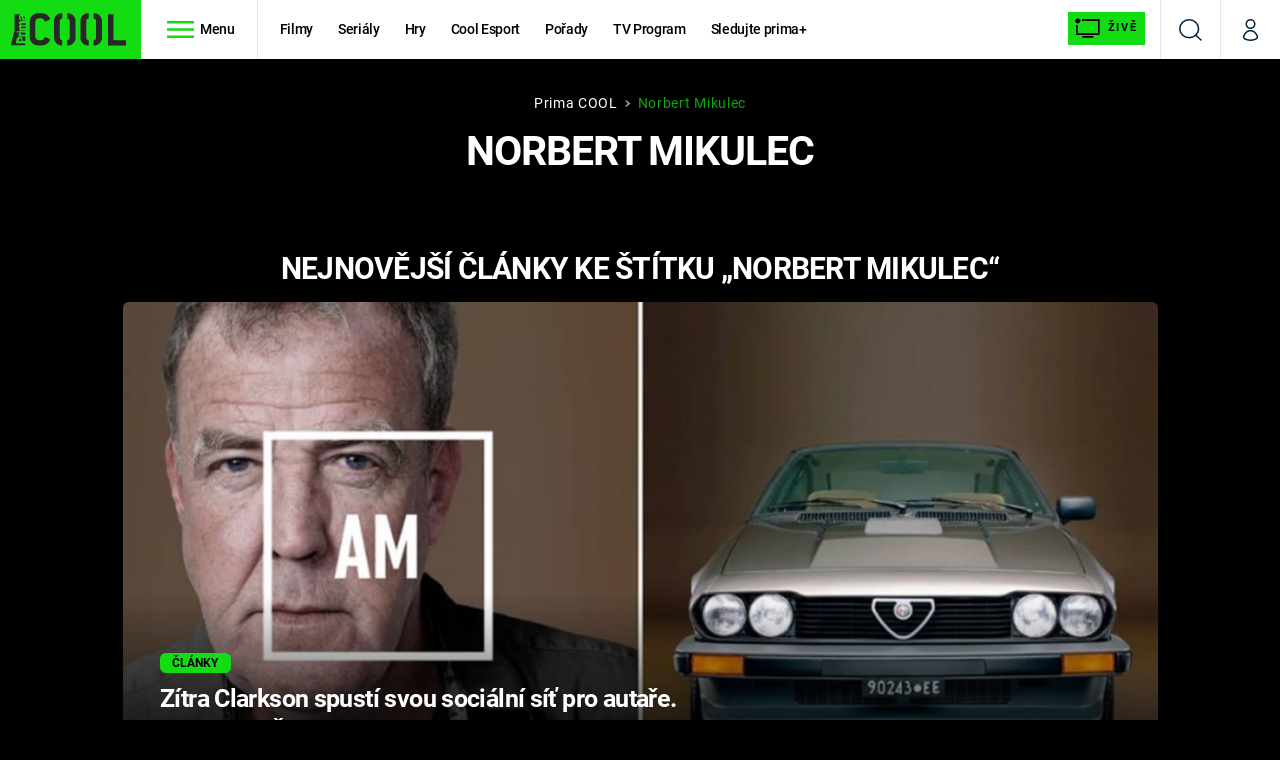

--- FILE ---
content_type: text/html; charset=UTF-8
request_url: https://cool.iprima.cz/tema/norbert-mikulec
body_size: 20527
content:
<!DOCTYPE html>
<html lang="cs">
<head>
    <meta charset="UTF-8">
    <meta name="viewport" content="width=device-width, initial-scale=1">
    <meta name="author" content="FTV Prima">
    <title>Norbert Mikulec - Prima COOL</title>

    <meta name="referrer" content="no-referrer-when-downgrade" id="referrer-policy-meta">
    
            <meta name="robots" content="max-image-preview:large">
    
    <meta name="google-site-verification" content="gsiOsmOWfTS9xPMRB4gH-SmA-DH11GYlFG-LDJJyZSg" />

    <link rel="alternate" type="application/rss+xml" title="Prima COOL RSS Feed" href="/rss" />

        <link rel="preload" as="font" type="font/woff2" href="https://assets.cool.iprima.cz/fonts/roboto-v30-latin_latin-ext-regular.woff2" crossorigin="crossorigin">
<link rel="preload" as="font" type="font/woff2" href="https://assets.cool.iprima.cz/fonts/roboto-v30-latin_latin-ext-italic.woff2" crossorigin="crossorigin">
<link rel="preload" as="font" type="font/woff2" href="https://assets.cool.iprima.cz/fonts/roboto-v30-latin_latin-ext-500.woff2" crossorigin="crossorigin">
<link rel="preload" as="font" type="font/woff2" href="https://assets.cool.iprima.cz/fonts/roboto-v30-latin_latin-ext-700.woff2" crossorigin="crossorigin">

<link rel="stylesheet preconnect" href="https://assets.cool.iprima.cz/css/fonts.b1814ac1.css" crossorigin="anonymous" fetchpriority="high">
        <link rel="stylesheet" href="https://assets.cool.iprima.cz/css/gallery-bundle-custom.3145ccef.css" crossorigin="anonymous" media="print" onload="this.media=&quot;all&quot;">
    <link rel="stylesheet" href="https://assets.cool.iprima.cz/css/gallery-bundle.1f5f9da4.css" crossorigin="anonymous" media="print" onload="this.media=&quot;all&quot;">
    <noscript><link rel="stylesheet" href="https://assets.cool.iprima.cz/css/gallery-bundle-custom.3145ccef.css"></noscript>
    <noscript><link rel="stylesheet" href="https://assets.cool.iprima.cz/css/gallery-bundle.1f5f9da4.css"></noscript>

        <link rel="stylesheet preconnect" href="https://assets.cool.iprima.cz/master.92180773.css" crossorigin="anonymous" fetchpriority="high">

            <script type="application/ld+json">{"@context":"https:\/\/schema.org","@type":"CollectionPage","name":"Norbert Mikulec","url":"https:\/\/cool.iprima.cz\/tema\/norbert-mikulec","publisher":{"@context":"https:\/\/schema.org","@type":"NewsMediaOrganization","name":"FTV Prima","url":"https:\/\/cool.iprima.cz","email":"online@iprima.cz","logo":{"@context":"https:\/\/schema.org","@type":"ImageObject","url":"\/images\/logo-cool-svg.png","width":802,"height":282,"caption":"Prima COOL","creditText":"FTV Prima","copyrightNotice":"FTV Prima","creator":{"@context":"https:\/\/schema.org","@type":"Organization","name":"FTV Prima"},"license":"https:\/\/www.iprima.cz\/vseobecne-podminky","acquireLicensePage":"https:\/\/www.iprima.cz\/vseobecne-podminky"},"sameAs":["https:\/\/www.facebook.com\/primacool\/","https:\/\/www.instagram.com\/primacooltv","https:\/\/www.youtube.com\/c\/COOLFeed"],"alternateName":["Prima","FTV Prima, Prima Cool"]},"image":null,"description":null,"mainEntity":{"@context":"https:\/\/schema.org","@type":"ItemList","itemListElement":[{"@context":"https:\/\/schema.org","@type":"ListItem","url":"https:\/\/cool.iprima.cz\/porady\/autosalon\/zitra-clarkson-spusti-svou-socialni-sit-pro-autare-podili-se-i-cesi","position":1}],"numberOfItems":1},"copyrightYear":"2026"}</script>
        
            <link rel="canonical" href="https://cool.iprima.cz/tema/norbert-mikulec">
    
    <script>
    window.didomiOnReady = window.didomiOnReady || [];
    window.didomiOnReady.push(function () {
        addGTM(window, document, 'script', 'dataLayer', 'GTM-MPL3TB9');
    });

    /**
     */
    function addGTM(w, d, s, l, i) {
        w[l] = w[l] || [];
        w[l].push({'gtm.start': new Date().getTime(), event: 'gtm.js'});
        var f = d.getElementsByTagName(s)[0],
            j = d.createElement(s),
            dl = l != 'dataLayer' ? '&l=' + l : '';
        j.async = true;
        j.src = 'https://www.googletagmanager.com/gtm.js?id=' + i + dl;
        f.parentNode.insertBefore(j, f);
    }
</script>                <meta property="fb:app_id" content="473551046858291" />
                <meta property="og:url" content="https://cool.iprima.cz/tema/norbert-mikulec" />
                <meta property="og:type" content="article" />
                <meta property="og:title" content="Norbert Mikulec" />
        <meta name="twitter:title" content="Norbert Mikulec" />
                <meta property="og:description" content="Články, galerie a obsah o Norbert Mikulec" />
        <meta name="twitter:description" content="Články, galerie a obsah o Norbert Mikulec" />
                <meta property="og:image" content="https://assets.cool.iprima.cz/images/fallback.jpg" />
        <meta property="og:image:width" content="800" />
        <meta property="og:image:height" content="424" />
        <meta name="twitter:image" content="https://assets.cool.iprima.cz/images/fallback.jpg" />
        <meta name="twitter:card" content="summary_large_image" />
    <meta name="twitter:site" content="Prima COOL" />
    <meta property="og:site_name" content="Prima COOL" />
        
<script id="prima.sso.script" src="https://user-sso-script.prod.iprima.cz/sso.js" async></script>
<script>
    var ssoInitialized = false;

    function onSSOLoad() {
        ssoInitialized = true;

        // check if user is logged in on initialization
        if (!sso.isUserLoggedIn()) {
            onLogout();
        }

        // user is logged out
        sso.listen('sso.logoutDone', function () {
            onLogout();
            // workaround: refresh disqus module
            if (typeof launchDisqus === 'function') {
                window.launchDisqus(true);
            }
        });

        // user is logged in
        sso.listen('sso.tokenReceived', function () {
            onLogin();
            // workaround: refresh disqus module
            if (typeof launchDisqus === 'function') {
                window.launchDisqus(true);
            }
        });
    }

    function login() {
        sso.login({ ref: 'magazine' });
    }

    function logout() {
        sso.logout();
        onLogout();
    }

    function getUserInfo() {
        return fetch('https://gateway-api.prod.iprima.cz/json-rpc/', {
            method: 'POST',
            headers: {
                'Content-Type': 'application/json'
            },
            body: JSON.stringify({
                jsonrpc: '2.0',
                id: `magazine-${Date.now().toString(36)}`, // similar to uniqid()
                method: 'user.user.info.lite.byAccessToken',
                params: {
                    _accessToken: sso.getAccessToken()
                }
            })
        });
    }

    function onLogin() {
        getUserInfo()
            .then((response) => response.json())
            .then((data) => {
                const userInfo = data['result']['data'];
                const name = userInfo.name || userInfo.email;

                $$('#login-account').find('div.login-item-description').html = escapeHtml(name);
                $$('#login-mobile-user').text(escapeHtml(name));
                // show/hide elements
                $$('#logged-out-submenu').addClass('hidden');
                $$('#logged-in-submenu').removeClass('hidden');
                $$('.only-logged-out').addClass('hidden');
                $$('.only-logged-in').removeClass('hidden');

                setUserIcon(true);
            })
            .catch(() => {
                // we expect token is invalid so refresh it
                sso.ssoToken.refresh();
            });
    }

    function onLogout() {
        $$('#logged-out-submenu').removeClass('hidden');
        $$('#logged-in-submenu').addClass('hidden');
        $$('.only-logged-in').addClass('hidden');
        $$('.only-logged-out').removeClass('hidden');

        setUserIcon(false);
    }

    function setUserIcon(logged) {
        let userIconElement = $$('#user-login-icon');

        /* Remove current icons */
        userIconElement.removeClass('i-user');
        userIconElement.removeClass('i-user-filled');

        /* Set new icon */
        if (logged) {
            userIconElement.addClass('i-user-filled');
        } else {
            userIconElement.addClass('i-user');
        }
    }
</script>

            <script>
            var dataLayer = dataLayer || [];
            dataLayer.push({"event":"page.view","page":{"type":"tag","version":"1.0","content":{"id":123120,"title":"Norbert Mikulec","kind":"standard","layout":"sph"}}});
        </script>
    
    <link rel="apple-touch-icon" sizes="180x180" href="https://assets.cool.iprima.cz/favicon/apple-touch-icon.png">
<link rel="icon" type="image/png" sizes="32x32" href="https://assets.cool.iprima.cz/favicon/favicon-32x32.png">
<link rel="icon" type="image/png" sizes="16x16" href="https://assets.cool.iprima.cz/favicon/favicon-16x16.png">
<link rel="manifest" href="https://assets.cool.iprima.cz/favicon/site.webmanifest">
<link rel="mask-icon" href="https://assets.cool.iprima.cz/favicon/safari-pinned-tab.svg" color="#13dc13">
<meta name="msapplication-TileColor" content="#000000">
<meta name="theme-color" content="#ffffff">
        <meta name="keywords" content="Norbert Mikulec, štítek">
    <meta name="description" content="Články, galerie a obsah o Norbert Mikulec">
</head>
<body class=" bg-black" data-fallback-image="https://assets.cool.iprima.cz/images/fallback-image.jpg">
    
<header class="sticky-header fixed md:sticky w-full top-0 z-30">
    <nav class="bg-white clear-after flex text-blue-dark tracking-tight border-gray-200">
                <a class="block float-left h-navbar-height bg-global py-2.5 pr-4 pl-3" href="/">
            <img src="https://assets.cool.iprima.cz/images/logo-cool-black.svg" class="h-full" alt="Logo Prima Cool">
        </a>

                <div class="block grow ml:grow-0 ml:w-full">
            <ul class="flex justify-end ml:block my-0 mr-0 ml-2 ml:ml-4 p-0 list-none h-navbar-height leading-navbar-height">
                                <li class="inline-block relative ml:pr-2 ml:pr-3 ml:mr-2 ml:border-r order-2">
                    <a class="navbar-menu-toggle inline-block leading-navbar-height font-medium text-black px-5 ml:px-3 cursor-pointer hover:bg-gray-100">
                        <i class="icon i-burger-menu inline-block text-lg mr-1 relative -bottom-1"></i>
                        <span class="hidden ml:inline-block">Menu</span>
                    </a>
                </li>

                                                                            <li class="navbar-link hidden ml:inline-block ">
                            <a                                href="https://cool.iprima.cz/filmy#_il=top-menu"
                               class="inline-block leading-navbar-height font-medium text-black relative px-2 xs:px-4 ml:px-2 ml:px-3 hover:bg-gray-100">
                                Filmy
                            </a>
                        </li>
                                            <li class="navbar-link hidden ml:inline-block ">
                            <a                                href="https://cool.iprima.cz/serialy-om5#_il=top-menu"
                               class="inline-block leading-navbar-height font-medium text-black relative px-2 xs:px-4 ml:px-2 ml:px-3 hover:bg-gray-100">
                                Seriály
                            </a>
                        </li>
                                            <li class="navbar-link hidden ml:inline-block ">
                            <a                                href="https://cool.iprima.cz/hry#_il=top-menu"
                               class="inline-block leading-navbar-height font-medium text-black relative px-2 xs:px-4 ml:px-2 ml:px-3 hover:bg-gray-100">
                                Hry
                            </a>
                        </li>
                                            <li class="navbar-link hidden ml:inline-block ">
                            <a                                href="https://cool.iprima.cz/cool-esport#_il=top-menu"
                               class="inline-block leading-navbar-height font-medium text-black relative px-2 xs:px-4 ml:px-2 ml:px-3 hover:bg-gray-100">
                                Cool Esport
                            </a>
                        </li>
                                            <li class="navbar-link hidden ml:inline-block ">
                            <a target="_blank"                                href="https://www.iprima.cz/tv/cool#porady#_il=top-menu"
                               class="inline-block leading-navbar-height font-medium text-black relative px-2 xs:px-4 ml:px-2 ml:px-3 hover:bg-gray-100">
                                Pořady
                            </a>
                        </li>
                                            <li class="navbar-link hidden ml:inline-block ">
                            <a target="_blank"                                href="https://www.iprima.cz/tv-program#cool#_il=top-menu"
                               class="inline-block leading-navbar-height font-medium text-black relative px-2 xs:px-4 ml:px-2 ml:px-3 hover:bg-gray-100">
                                TV Program
                            </a>
                        </li>
                                            <li class="navbar-link hidden ml:inline-block ">
                            <a target="_blank"                                href="https://www.iprima.cz/#_il=top-menu"
                               class="inline-block leading-navbar-height font-medium text-black relative px-2 xs:px-4 ml:px-2 ml:px-3 hover:bg-gray-100">
                                Sledujte prima+
                            </a>
                        </li>
                                    
                                <li class="navbar-link navbar-live-button inline-block float-right">
                    <a href="/vysilani"
                       class="inline-flex flex-col justify-center rounded-sm items-center pt-1 pb-0 pl-2 pr-2
                            ml:pr-2 ml:pl-1 ml:pt-1 ml:pb-2 ml-2 mr-1 ml:mr-4 font-sans font-bold uppercase text-black
                            no-underline bg-global cursor-pointer ml:rounded-none ml:flex-row hover:bg-global-transparent">
                        <i class="w-8 h-6 inline mr-0 ml:mr-2 -ml-2 -mt-1 text-5xl italic leading-6 bg-no-repeat bg-contain" style="margin-bottom: -0.05rem"></i>
                        <span class="leading-6 cursor-pointer text-xs ml:-mb-1">Živě</span>
                    </a>
                </li>
            </ul>
        </div>

                <div class="right ml-auto">
            <ul class="navbar-right-icons hidden ml:flex p-0 m-0 list-none h-full">
                                <li class="relative inline-block border-l">
                    <a href="/vyhledat" class="navbar-right-icon-link w-navbar-height h-full flex items-center justify-center hover:bg-gray-100">
                        <i class="icon i-search text-2xl"></i><span class="sr-only">Vyhledávání</span>
                    </a>
                </li>

                                <li class="relative inline-block border-l group user-profile">
                    <a href="" class="navbar-right-icon-link w-navbar-height h-full flex items-center justify-center group-hover:bg-global">
                        <i id="user-login-icon" class="icon i-user text-2xl filter"></i><span class="sr-only">Můj profil</span>
                    </a>

                                        <div class="navbar-login-popup hidden absolute right-0 p-2 pr-0 -mt-2 z-30 w-80 group-hover:block font-medium text-sm">
        <ul class="logged-in mb-4 hidden" id="logged-in-submenu">
        <li class="navbar-login-popup-item  block relative px-5 border-0 border-b border-global border-opacity-25 border-solid">
    <a href="https://profil.iprima.cz/user?ref=magazine"
       target="_blank"            id="login-account"                   class="flex pb-4 pt-3 flex-wrap h-full text-black font-bold no-underline">
                <div class="w-2/12 flex items-center">
            <i class="icon i-settings text-2xl h-5"></i>
        </div>
        <div class="w-10/12 pl-1">
            
                            <div class="login-item-label text-white font-normal text-lg w-full leading-normal">Nastavení účtu</div>
            
            
            
                    </div>
            </a>
</li>        <li class="navbar-login-popup-item  block relative px-5 ">
    <a href=""
                               onclick="logout(); return false;"       class="flex pb-4 pt-3 flex-wrap h-full text-black font-bold no-underline">
                <div class="w-2/12 flex items-center">
            <i class="icon i-logout text-2xl h-5"></i>
        </div>
        <div class="w-10/12 pl-1">
            
                            <div class="login-item-label text-white font-normal text-lg w-full leading-normal">Odhlásit se</div>
            
            
            
                    </div>
            </a>
</li>    </ul>

        <ul class="not-logged-in border-t border-gray-200" id="logged-out-submenu">
        <li class="navbar-login-popup-item navbar-login-popup-item--light block relative px-5 border-0 border-b border-global border-opacity-25 border-solid">
    <a href=""
                               onclick="login(); return false;"       class="flex pb-4 pt-3 flex-wrap h-full text-black font-bold no-underline">
        
                            <div class="login-item-label text-white font-normal text-lg w-full leading-normal">Máte již účet?</div>
            
            
                            <button class="button button-global pr-5 pl-5 leading-tight">Přihlásit se</button>
            
                </a>
</li>        <li class="navbar-login-popup-item navbar-login-popup-item--dark block relative px-5 ">
    <a href=""
                               onclick="sso.register({ ref: &#039;magazine&#039; }); return false;"       class="flex pb-4 pt-3 flex-wrap h-full text-black font-bold no-underline">
        
                            <div class="login-item-label text-white font-normal text-lg w-full leading-normal">Jste tu poprvé?</div>
            
                            <div class="login-item-description submenu-item-description text-global-light font-normal text-sm w-full">K vaší registraci máte od nás iPrimu bez reklam na 24 hod. zdarma.</div>
            
                            <button class="button button-global pr-5 pl-5 leading-tight">Vytvořte si účet</button>
            
                </a>
</li>    </ul>
</div>
                </li>
            </ul>
        </div>
    </nav>

        <div id="navbar-menu" class="opacity-0 pointer-events-none transition-opacity duration-200 ease-linear absolute top-navbar-height left-0 z-20 w-full">
                <i class="navbar-menu-toggle icon i-close text-3xl absolute bg-global h-navbar-height ml:bg-transparent right-0 -top-navbar-height ml:top-0 p-5 cursor-pointer"></i>

        <div class="overflow-auto navbar-menu-content flex w-full flex-wrap pb-24 ml:pb-0">
                        <div class="mobile-menu-wrapper">
                                    <div class="trends-molecule w-full items-center justify-center pt-6 ml:pt-2 px-4 sm:px-8 ml:px-0 ml:ml-12 ml:justify-start ml:overflow-hidden ml:h-12">
        <p class="text-white ml:text-black ml:text-lg mr-2 inline-block">Trendy:</p>

                    <div class="mr-1 sm:mr-2 mb-2 inline-block">
                <a href="https://cool.iprima.cz/starhouse">
                    <span class="tag tag-blue tag-big">StarHouse</span>
                </a>
            </div>
                    <div class="mr-1 sm:mr-2 mb-2 inline-block">
                <a href="https://www.iprima.cz/serialy/buffy-the-vampire-slaye">
                    <span class="tag tag-blue tag-big">Buffy, přemožitelka upírů</span>
                </a>
            </div>
                    <div class="mr-1 sm:mr-2 mb-2 inline-block">
                <a href="https://www.iprima.cz/serialy/escape">
                    <span class="tag tag-blue tag-big">Escape</span>
                </a>
            </div>
                    <div class="mr-1 sm:mr-2 mb-2 inline-block">
                <a href="https://www.iprima.cz/serialy/plnej-kotel">
                    <span class="tag tag-blue tag-big">Plnej kotel</span>
                </a>
            </div>
                    <div class="mr-1 sm:mr-2 mb-2 inline-block">
                <a href="https://cool.iprima.cz/avengers">
                    <span class="tag tag-blue tag-big">Avengers 5</span>
                </a>
            </div>
            </div>


                                <div class="search-field pt-4 pb-6 sm:pt-6 px-4 sm:px-8 ml:hidden w-full relative">
                    <form method="get" action="/vyhledat/%25query%25" class="search-form">
                        <input type="text"
                               name="search_query"
                               pattern=".{3,}"
                               required
                               class="navbar-menu-search-input w-full rounded-md bg-global-dark text-global-light h-14 pl-5 pr-14 outline-none"
                               placeholder="Hledejte pořad nebo téma"
                               tabindex="-1"
                               readonly>
                        <button type="submit" class="absolute right-8 sm:right-12 top-8 ml:top-10"><i class="icon i-search i-white text-2xl"></i></button>
                    </form>
                </div>

                                <ul class="mobile-main-menu">
                    <li class="opened">
                        <a href="">
                            <i class="icon i-burger-menu-white text-xs mr-4 mt-2"></i>
                            Témata
                        </a>

                                                    <ul class="mobile-menu-topics">
                                                                    <li>
                                        <a href="https://cool.iprima.cz/filmy#_il=top-menu" >
                                            Filmy

                                                                                            <i class="icon i-arrow i-right"></i>
                                                                                    </a>

                                                                            </li>
                                                                    <li>
                                        <a href="https://cool.iprima.cz/serialy-om5#_il=top-menu" >
                                            Seriály

                                                                                            <i class="icon i-arrow i-right"></i>
                                                                                    </a>

                                                                            </li>
                                                                    <li>
                                        <a href="https://cool.iprima.cz/hry#_il=top-menu" >
                                            Hry

                                                                                            <i class="icon i-arrow i-right"></i>
                                                                                    </a>

                                                                            </li>
                                                                    <li>
                                        <a href="https://cool.iprima.cz/cool-esport#_il=top-menu" >
                                            Cool Esport

                                                                                            <i class="icon i-arrow i-right"></i>
                                                                                    </a>

                                                                            </li>
                                                                    <li>
                                        <a href="https://www.iprima.cz/tv/cool#porady#_il=top-menu" target="_blank">
                                            Pořady

                                                                                            <i class="icon i-arrow i-right"></i>
                                                                                    </a>

                                                                            </li>
                                                                    <li>
                                        <a href="https://www.iprima.cz/tv-program#cool#_il=top-menu" target="_blank">
                                            TV Program

                                                                                            <i class="icon i-arrow i-right"></i>
                                                                                    </a>

                                                                            </li>
                                                                    <li>
                                        <a href="https://www.iprima.cz/#_il=top-menu" target="_blank">
                                            Sledujte prima+

                                                                                            <i class="icon i-arrow i-right"></i>
                                                                                    </a>

                                                                            </li>
                                                            </ul>
                                            </li>
                    <li class="only-logged-out">
                        <a href="" onclick="login(); return false;" class="only-logged-out navbar-login-button">
                            <i class="icon i-user i-white"></i>
                            Přihlášení
                        </a>
                    </li>
                    <li class="only-logged-in hidden opened">
                        <a href="" class="navbar-login-button">
                            <i class="icon i-user-filled i-white"></i>
                            <span id="login-mobile-user"></span>
                        </a>
                        <ul class="mobile-menu-topics user-profile-submenu">
                            <li>
                                <a href="https://profil.iprima.cz/user?ref=magazine" class="text-white" style="padding-top: 0">
                                    Můj profil
                                    <i class="icon i-arrow i-arrow-down i-right"></i>
                                </a>
                            </li>
                            <li>
                                <a href="" onclick="logout(); return false;" class="text-white">
                                    Odhlásit se
                                    <i class="icon i-arrow i-arrow-down i-right"></i>
                                </a>
                            </li>
                        </ul>
                    </li>
                </ul>

                                <div class="navbar-share-icons-molecule flex ml:block items-center text-white">
    <span class="block w-5/12 ml:w-full mb-2 mr-2">Sledujte nás</span>
    <div class="flex justify-end w-7/12 ml:w-full ml:block">
                            <a href="https://www.facebook.com/primacool/" class="pr-2" target="_blank">
                <i class="icon i-facebook-square text-4xl"></i>
            </a>
        
                            <a href="https://twitter.com/primacool" class="pr-2" target="_blank">
                <i class="icon i-social-x-square text-4xl"></i>
            </a>
        
                            <a href="https://www.instagram.com/primacooltv" class="pr-2" target="_blank">
                <i class="icon i-instagram-square text-4xl"></i>
            </a>
        
                            <a href="https://www.youtube.com/c/COOLFeed" class="pr-2" target="_blank">
                <i class="icon i-youtube-square text-4xl"></i>
            </a>
            </div>
</div>            </div>

                        <div class="burger-menu-wrapper">
                <div class="burger-menu-inner-wrapper">
                                                                        <div class="navbar-menu-box navbar-menu-box-category">
                                <div class="navbar-menu-box-wrapper">
                                                                            <ul class="burger-menu-links">
                                            <li>
                                                <a href="https://cool.iprima.cz/serialy-om5" >
                                                    Seriály
                                                </a>

                                                                                                    <ul>
                                                                                                                    <li>
                                                                <a href="https://cool.iprima.cz/simpsonovi" >
                                                                    Simpsonovi
                                                                </a>
                                                            </li>
                                                                                                                    <li>
                                                                <a href="https://zoom.iprima.cz/tema/hvezdna-brana" >
                                                                    Hvězdná brána
                                                                </a>
                                                            </li>
                                                                                                                    <li>
                                                                <a href="https://cool.iprima.cz/teorie-velkeho-tresku" >
                                                                    Teorie velkého třesku
                                                                </a>
                                                            </li>
                                                                                                                    <li>
                                                                <a href="https://cool.iprima.cz/futurama" >
                                                                    Futurama
                                                                </a>
                                                            </li>
                                                                                                            </ul>
                                                                                            </li>
                                        </ul>
                                                                    </div>
                            </div>
                                                                                                <div class="navbar-menu-box navbar-menu-box-category">
                                <div class="navbar-menu-box-wrapper">
                                                                            <ul class="burger-menu-links">
                                            <li>
                                                <a href="https://cool.iprima.cz/filmy" >
                                                    Filmy
                                                </a>

                                                                                                    <ul>
                                                                                                                    <li>
                                                                <a href="https://cool.iprima.cz/star-wars" >
                                                                    Star Wars
                                                                </a>
                                                            </li>
                                                                                                                    <li>
                                                                <a href="https://cool.iprima.cz/avengers" >
                                                                    Avengers
                                                                </a>
                                                            </li>
                                                                                                                    <li>
                                                                <a href="https://cool.iprima.cz/rychle-a-zbesile-10" >
                                                                    Rychle a zběsile 10
                                                                </a>
                                                            </li>
                                                                                                                    <li>
                                                                <a href="https://cool.iprima.cz/predator" >
                                                                    Predátor
                                                                </a>
                                                            </li>
                                                                                                            </ul>
                                                                                            </li>
                                        </ul>
                                                                    </div>
                            </div>
                                                                                                <div class="navbar-menu-box navbar-menu-box-category">
                                <div class="navbar-menu-box-wrapper">
                                                                            <ul class="burger-menu-links">
                                            <li>
                                                <a href="https://cool.iprima.cz/hry" >
                                                    Hry
                                                </a>

                                                                                                    <ul>
                                                                                                                    <li>
                                                                <a href="https://cool.iprima.cz/mafia" >
                                                                    Mafia
                                                                </a>
                                                            </li>
                                                                                                                    <li>
                                                                <a href="https://cool.iprima.cz/gta-6" >
                                                                    GTA 6
                                                                </a>
                                                            </li>
                                                                                                                    <li>
                                                                <a href="https://cool.iprima.cz/kingdom-come" >
                                                                    Kingdom Come: Deliverance
                                                                </a>
                                                            </li>
                                                                                                                    <li>
                                                                <a href="https://cool.iprima.cz/cool-esport" >
                                                                    eSport
                                                                </a>
                                                            </li>
                                                                                                            </ul>
                                                                                            </li>
                                        </ul>
                                                                    </div>
                            </div>
                                                                                                <div class="navbar-menu-box navbar-menu-box-category">
                                <div class="navbar-menu-box-wrapper">
                                                                            <ul class="burger-menu-links">
                                            <li>
                                                <a href="https://cool.iprima.cz/ostatni" >
                                                    Zábava
                                                </a>

                                                                                                    <ul>
                                                                                                                    <li>
                                                                <a href="https://zoom.iprima.cz/tema/zabavna-galerie" >
                                                                    Zábavné galerie
                                                                </a>
                                                            </li>
                                                                                                                    <li>
                                                                <a href="https://cool.iprima.cz/tema/nejlepsi-komedie" >
                                                                    Nejlepší komedie
                                                                </a>
                                                            </li>
                                                                                                                    <li>
                                                                <a href="https://cool.iprima.cz/chuck-norris" >
                                                                    Chuck Norris
                                                                </a>
                                                            </li>
                                                                                                                    <li>
                                                                <a href="https://cool.iprima.cz/deadpool" >
                                                                    Deadpool
                                                                </a>
                                                            </li>
                                                                                                            </ul>
                                                                                            </li>
                                        </ul>
                                                                    </div>
                            </div>
                                                                                                                                                                                                                                            </div>

                                <div class="navbar-menu-box navbar-menu-box-links">
                                            <ul class="burger-menu-links mb-10">
                                                            <li>
                                    <a href="https://www.iprima.cz" target="_blank">
                                        Prima+
                                        <i class="icon i-external"></i>                                    </a>
                                </li>
                                                            <li>
                                    <a href="https://cnn.iprima.cz" target="_blank">
                                        CNN Prima NEWS
                                        <i class="icon i-external"></i>                                    </a>
                                </li>
                                                            <li>
                                    <a href="https://fresh.iprima.cz" target="_blank">
                                        Prima FRESH
                                        <i class="icon i-external"></i>                                    </a>
                                </li>
                                                            <li>
                                    <a href="https://living.iprima.cz" target="_blank">
                                        Prima LIVING
                                        <i class="icon i-external"></i>                                    </a>
                                </li>
                                                            <li>
                                    <a href="https://zeny.iprima.cz" >
                                        Prima Ženy
                                                                            </a>
                                </li>
                                                            <li>
                                    <a href="https://lajk.iprima.cz" target="_blank">
                                        Prima LAJK
                                        <i class="icon i-external"></i>                                    </a>
                                </li>
                                                    </ul>
                    
                                        <div class="navbar-share-icons-molecule flex ml:block items-center text-white">
    <span class="block w-5/12 ml:w-full mb-2 mr-2">Sledujte nás</span>
    <div class="flex justify-end w-7/12 ml:w-full ml:block">
                            <a href="https://www.facebook.com/primacool/" class="pr-2" target="_blank">
                <i class="icon i-facebook-square text-4xl"></i>
            </a>
        
                            <a href="https://twitter.com/primacool" class="pr-2" target="_blank">
                <i class="icon i-social-x-square text-4xl"></i>
            </a>
        
                            <a href="https://www.instagram.com/primacooltv" class="pr-2" target="_blank">
                <i class="icon i-instagram-square text-4xl"></i>
            </a>
        
                            <a href="https://www.youtube.com/c/COOLFeed" class="pr-2" target="_blank">
                <i class="icon i-youtube-square text-4xl"></i>
            </a>
            </div>
</div>                </div>
            </div>
        </div>
    </div>
</header>


        <article class="relative">
        <div class="relative z-10 bg-gradient-to-t gradient-black-opaque">
            <div class="container-content pt-4 pb-8">
                <div class="m:px-20 md:px-32 ml:px-64 lg:px-72">
                    <div class="pt-5 flex justify-center items-center tracking-wider">
    <a href="/" class="no-underline hover:underline text-white">Prima COOL</a>
    <i class="flex icon i-breadcrumbs-divider text-2xs mx-2"></i>

                                        <span class="text-global opacity-75">Norbert Mikulec</span>
            
                                    </div>
                                        <h1 class="mb-1">Norbert Mikulec</h1>
                </div>

                                                    <div class="container-content py-8 md:pt-16">
                        <h2 class="text-center">Nejnovější články ke štítku „Norbert Mikulec“</h2>
                        <div class="mt-5">
                            <article class="relative">
        <a href="https://cool.iprima.cz/porady/autosalon/zitra-clarkson-spusti-svou-socialni-sit-pro-autare-podili-se-i-cesi" class="block article-primary-image-wrapper hover-zoom-img rounded-t-md">

        <picture>
            <source media="(max-width: 500px)"
                    srcset="https://cdn.administrace.tv/2023/04/07/mini_11/89a71354a84bc5e3c01bf69862a359f3.jpg 1x, https://cdn.administrace.tv/2023/04/07/small_11/89a71354a84bc5e3c01bf69862a359f3.jpg 2x">
            <img loading="lazy"
                 src="https://assets.cool.iprima.cz/images/fallback.jpg"
                 srcset="https://cdn.administrace.tv/2023/04/07/medium_169/89a71354a84bc5e3c01bf69862a359f3.jpg 1x, https://cdn.administrace.tv/2023/04/07/hd_169/89a71354a84bc5e3c01bf69862a359f3.jpg 2x"
                 alt="Zítra Clarkson spustí svou sociální síť pro autaře. Podílí se i Češi"
                 class="w-full h-full object-cover rounded"
                     fetchpriority="high" >
        </picture>
    </a>

        <div class="absolute bottom-0 left-0 w-full pt-16 pb-5 sm:pb-8 pl-5 pr-8 sm:px-10 bg-gradient-to-t from-black">
        <div class="md:w-4/5 lg:w-3/5 sm:pr-14">
                                            <a href="https://cool.iprima.cz/clanky">
        <span class="tag tag-blue tag-small">Články</span>
    </a>
            
                        <h4 class="tracking-normal sm:tracking-tight mt-3 sm:mt-1 mb-2.5 leading-snug sm:text-2xxl">
                <a href="https://cool.iprima.cz/porady/autosalon/zitra-clarkson-spusti-svou-socialni-sit-pro-autare-podili-se-i-cesi" class="hover:underline">
                    
                    Zítra Clarkson spustí svou sociální síť pro autaře. Podílí se i Češi
                </a>
            </h4>
        </div>
    </div>
</article>                        </div>
                        <div id="tags-article-holder" class="my-4 gap-3 grid sm:grid-cols-2 ml:grid-cols-3">
                                                    </div>

                                            </div>
                            </div>
        </div>
    </article>

        <div class="bg-black -mb-px">
        <div class="container-content pt-6 pb-12">
            <div class="text-center">
                <h2 class="mt-3 mb-8 md:mt-6">Návrhy pro vás</h2>
            </div>
            <div class="md:mt-8 md:mb-4">
                <div class="relative my-8">
                    <div class="swiper basic-swiper swiper-centered swiper-full-width" data-bg="black" id="cool-for-you">
                        <div class="swiper-wrapper">
                                                            <article class="content-molecule swiper-slide flex flex-col overflow-hidden rounded-md gtm-item"
         data-id="cool-287488"
         data-title="Jakou barvu kůže má mít Hermiona? Autorka Harryho Pottera přišla s ráznou odpovědí"
         data-method="editor"
         data-index="1/8"         data-strip="cool-for-you"         data-strip-location="3/3">
    <div class="block relative video-image-wrapper">
                <a href="https://cool.iprima.cz/filmy/rowlingova-cerna-hermiona-287488"
           onclick="gtmEventClick(this)"                      class="hover-zoom-img
           block aspect-169">             <img loading="lazy"
                 src="https://cdn.administrace.tv/2023/04/19/small_169/b09dbfd80fe9e01b64dfe5b362c463e2.jpg"
                 srcset="https://cdn.administrace.tv/2023/04/19/small_169/b09dbfd80fe9e01b64dfe5b362c463e2.jpg 1x, https://cdn.administrace.tv/2023/04/19/medium_169/b09dbfd80fe9e01b64dfe5b362c463e2.jpg 2x"
                 alt="Jakou barvu kůže má mít Hermiona? Autorka Harryho Pottera přišla s ráznou odpovědí"
                 width="350"
                 height="197"
                 class="w-full object-cover"
                    >
        </a>

                                <a href="https://cool.iprima.cz/harry-potter">
        <span class="tag tag-blue tag-small">Harry Potter</span>
    </a>
        
                    </div>

    <div class="p-4 h-full flex flex-col bg-white">
        <h4 class="relative m-0 text-black">
            <a href="https://cool.iprima.cz/filmy/rowlingova-cerna-hermiona-287488"
               onclick="gtmEventClick(this)"                              class="hover:underline pr-4 line-clamp">
                
                Jakou barvu kůže má mít Hermiona? Autorka Harryho Pottera přišla s ráznou odpovědí

                                            </a>
        </h4>
    </div>
</article>                                                            <article class="content-molecule swiper-slide flex flex-col overflow-hidden rounded-md gtm-item"
         data-id="cool-249663"
         data-title="RECENZE: Smrtelné zlo se opět probudilo. Nový Evil Dead přichází s neodolatelnou hororovou nabídkou"
         data-method="editor"
         data-index="2/8"         data-strip="cool-for-you"         data-strip-location="3/3">
    <div class="block relative video-image-wrapper">
                <a href="https://cool.iprima.cz/filmy/smrtelne-zlo-probuzeni-recenze-249663"
           onclick="gtmEventClick(this)"                      class="hover-zoom-img
           block aspect-169">             <img loading="lazy"
                 src="https://cdn.administrace.tv/2023/04/18/small_169/0c7d4cba5f0512a7f7a7118ce31fe3eb.jpg"
                 srcset="https://cdn.administrace.tv/2023/04/18/small_169/0c7d4cba5f0512a7f7a7118ce31fe3eb.jpg 1x, https://cdn.administrace.tv/2023/04/18/medium_169/0c7d4cba5f0512a7f7a7118ce31fe3eb.jpg 2x"
                 alt="RECENZE: Smrtelné zlo se opět probudilo. Nový Evil Dead přichází s neodolatelnou hororovou nabídkou"
                 width="350"
                 height="197"
                 class="w-full object-cover"
                    >
        </a>

                                <a href="https://cool.iprima.cz/filmy-2022">
        <span class="tag tag-blue tag-small">Kinofilmy</span>
    </a>
        
                    </div>

    <div class="p-4 h-full flex flex-col bg-white">
        <h4 class="relative m-0 text-black">
            <a href="https://cool.iprima.cz/filmy/smrtelne-zlo-probuzeni-recenze-249663"
               onclick="gtmEventClick(this)"                              class="hover:underline pr-4 line-clamp">
                                    <i class="icon i-play text-l"></i>
                
                RECENZE: Smrtelné zlo se opět probudilo. Nový Evil Dead přichází s neodolatelnou hororovou nabídkou

                                            </a>
        </h4>
    </div>
</article>                                                            <article class="content-molecule swiper-slide flex flex-col overflow-hidden rounded-md gtm-item"
         data-id="cool-280608"
         data-title="Chris Evans vysvětlil, proč se nevrátí do role Kapitána Ameriky"
         data-method="editor"
         data-index="3/8"         data-strip="cool-for-you"         data-strip-location="3/3">
    <div class="block relative video-image-wrapper">
                <a href="https://cool.iprima.cz/filmy/kapitana-amerika-navrat-280608"
           onclick="gtmEventClick(this)"                      class="hover-zoom-img
           block aspect-169">             <img loading="lazy"
                 src="https://cdn.administrace.tv/2023/04/19/small_169/d68ce862abdf455b84e58d1d93e495a1.jpg"
                 srcset="https://cdn.administrace.tv/2023/04/19/small_169/d68ce862abdf455b84e58d1d93e495a1.jpg 1x, https://cdn.administrace.tv/2023/04/19/medium_169/d68ce862abdf455b84e58d1d93e495a1.jpg 2x"
                 alt="Chris Evans vysvětlil, proč se nevrátí do role Kapitána Ameriky"
                 width="350"
                 height="197"
                 class="w-full object-cover"
                    >
        </a>

                                <a href="https://cool.iprima.cz/avengers">
        <span class="tag tag-blue tag-small">Avengers</span>
    </a>
        
                    </div>

    <div class="p-4 h-full flex flex-col bg-white">
        <h4 class="relative m-0 text-black">
            <a href="https://cool.iprima.cz/filmy/kapitana-amerika-navrat-280608"
               onclick="gtmEventClick(this)"                              class="hover:underline pr-4 line-clamp">
                
                Chris Evans vysvětlil, proč se nevrátí do role Kapitána Ameriky

                                            </a>
        </h4>
    </div>
</article>                                                            <article class="content-molecule swiper-slide flex flex-col overflow-hidden rounded-md gtm-item"
         data-id="cool-230290"
         data-title="5 největších propadáků loňského roku: Disney na jediné katastrofě prodělal 200 milionů dolarů"
         data-method="editor"
         data-index="4/8"         data-strip="cool-for-you"         data-strip-location="3/3">
    <div class="block relative video-image-wrapper">
                <a href="https://cool.iprima.cz/filmy/nejvetsi-propadaky-roku-2022-230290"
           onclick="gtmEventClick(this)"                      class="hover-zoom-img
           block aspect-169">             <img loading="lazy"
                 src="https://cdn.administrace.tv/2023/04/18/small_169/e42e56141c6abe3a664c8c5c77a481dd.jpg"
                 srcset="https://cdn.administrace.tv/2023/04/18/small_169/e42e56141c6abe3a664c8c5c77a481dd.jpg 1x, https://cdn.administrace.tv/2023/04/18/medium_169/e42e56141c6abe3a664c8c5c77a481dd.jpg 2x"
                 alt="5 největších propadáků loňského roku: Disney na jediné katastrofě prodělal 200 milionů dolarů"
                 width="350"
                 height="197"
                 class="w-full object-cover"
                    >
        </a>

                                <a href="https://cool.iprima.cz/filmy">
        <span class="tag tag-blue tag-small">Filmy</span>
    </a>
        
                            <div class="atom-article-photos-counter flex z-20">
    <div class="photo-icon flex items-center red-gradient-no-hover px-1 h-8">
        <i class="i-photos-counter"></i>
    </div>
    <div class="flex items-center text-white text-sm font-semibold px-1.5 blue-gradient-no-hover">
        5
    </div>
</div>
            </div>

    <div class="p-4 h-full flex flex-col bg-white">
        <h4 class="relative m-0 text-black">
            <a href="https://cool.iprima.cz/filmy/nejvetsi-propadaky-roku-2022-230290"
               onclick="gtmEventClick(this)"                              class="hover:underline pr-4 line-clamp">
                
                5 největších propadáků loňského roku: Disney na jediné katastrofě prodělal 200 milionů dolarů

                                            </a>
        </h4>
    </div>
</article>                                                            <article class="content-molecule swiper-slide flex flex-col overflow-hidden rounded-md gtm-item"
         data-id="cool-230239"
         data-title="Famfrpál konečně jako samostatná videohra! Novinka už má dokonce první upoutávku"
         data-method="editor"
         data-index="5/8"         data-strip="cool-for-you"         data-strip-location="3/3">
    <div class="block relative video-image-wrapper">
                <a href="https://cool.iprima.cz/hry/famfrpal-nova-hra-230239"
           onclick="gtmEventClick(this)"                      class="hover-zoom-img
           block aspect-169">             <img loading="lazy"
                 src="https://cdn.administrace.tv/2023/04/18/small_169/b9a96f072299ef991b6b5b7f8ae209aa.jpg"
                 srcset="https://cdn.administrace.tv/2023/04/18/small_169/b9a96f072299ef991b6b5b7f8ae209aa.jpg 1x, https://cdn.administrace.tv/2023/04/18/medium_169/b9a96f072299ef991b6b5b7f8ae209aa.jpg 2x"
                 alt="Famfrpál konečně jako samostatná videohra! Novinka už má dokonce první upoutávku"
                 width="350"
                 height="197"
                 class="w-full object-cover"
                    >
        </a>

                                <a href="https://cool.iprima.cz/harry-potter">
        <span class="tag tag-blue tag-small">Harry Potter</span>
    </a>
        
                    </div>

    <div class="p-4 h-full flex flex-col bg-white">
        <h4 class="relative m-0 text-black">
            <a href="https://cool.iprima.cz/hry/famfrpal-nova-hra-230239"
               onclick="gtmEventClick(this)"                              class="hover:underline pr-4 line-clamp">
                                    <i class="icon i-play text-l"></i>
                
                Famfrpál konečně jako samostatná videohra! Novinka už má dokonce první upoutávku

                                            </a>
        </h4>
    </div>
</article>                                                            <article class="content-molecule swiper-slide flex flex-col overflow-hidden rounded-md gtm-item"
         data-id="cool-230236"
         data-title="K nářezu jako od Tarantina hraje Karel Gott! Trailer drsné válečné komedie vsadil na slavný hit"
         data-method="editor"
         data-index="6/8"         data-strip="cool-for-you"         data-strip-location="3/3">
    <div class="block relative video-image-wrapper">
                <a href="https://cool.iprima.cz/filmy/krev-a-zlato-trailer-230236"
           onclick="gtmEventClick(this)"                      class="hover-zoom-img
           block aspect-169">             <img loading="lazy"
                 src="https://cdn.administrace.tv/2023/04/18/small_169/6a878dfdf26bf219d3228acd1922eb15.jpg"
                 srcset="https://cdn.administrace.tv/2023/04/18/small_169/6a878dfdf26bf219d3228acd1922eb15.jpg 1x, https://cdn.administrace.tv/2023/04/18/medium_169/6a878dfdf26bf219d3228acd1922eb15.jpg 2x"
                 alt="K nářezu jako od Tarantina hraje Karel Gott! Trailer drsné válečné komedie vsadil na slavný hit"
                 width="350"
                 height="197"
                 class="w-full object-cover"
                    >
        </a>

                                <a href="https://cool.iprima.cz/filmy-2022">
        <span class="tag tag-blue tag-small">Kinofilmy</span>
    </a>
        
                    </div>

    <div class="p-4 h-full flex flex-col bg-white">
        <h4 class="relative m-0 text-black">
            <a href="https://cool.iprima.cz/filmy/krev-a-zlato-trailer-230236"
               onclick="gtmEventClick(this)"                              class="hover:underline pr-4 line-clamp">
                                    <i class="icon i-play text-l"></i>
                
                K nářezu jako od Tarantina hraje Karel Gott! Trailer drsné válečné komedie vsadil na slavný hit

                                            </a>
        </h4>
    </div>
</article>                                                            <article class="content-molecule swiper-slide flex flex-col overflow-hidden rounded-md gtm-item"
         data-id="cool-230168"
         data-title="Návrat Hvězdné brány bude jiný, než se myslelo. Nové plány jsou velkolepé"
         data-method="editor"
         data-index="7/8"         data-strip="cool-for-you"         data-strip-location="3/3">
    <div class="block relative video-image-wrapper">
                <a href="https://cool.iprima.cz/filmy/hvezdna-brana-novy-film-230168"
           onclick="gtmEventClick(this)"                      class="hover-zoom-img
           block aspect-169">             <img loading="lazy"
                 src="https://cdn.administrace.tv/2023/04/17/small_169/b492c608e8fae4dddb36e5a9b48ab099.jpg"
                 srcset="https://cdn.administrace.tv/2023/04/17/small_169/b492c608e8fae4dddb36e5a9b48ab099.jpg 1x, https://cdn.administrace.tv/2023/04/17/medium_169/b492c608e8fae4dddb36e5a9b48ab099.jpg 2x"
                 alt="Návrat Hvězdné brány bude jiný, než se myslelo. Nové plány jsou velkolepé"
                 width="350"
                 height="197"
                 class="w-full object-cover"
                    >
        </a>

                                <a href="https://cool.iprima.cz/filmy">
        <span class="tag tag-blue tag-small">Filmy</span>
    </a>
        
                            <div class="atom-article-photos-counter flex z-20">
    <div class="photo-icon flex items-center red-gradient-no-hover px-1 h-8">
        <i class="i-photos-counter"></i>
    </div>
    <div class="flex items-center text-white text-sm font-semibold px-1.5 blue-gradient-no-hover">
        7
    </div>
</div>
            </div>

    <div class="p-4 h-full flex flex-col bg-white">
        <h4 class="relative m-0 text-black">
            <a href="https://cool.iprima.cz/filmy/hvezdna-brana-novy-film-230168"
               onclick="gtmEventClick(this)"                              class="hover:underline pr-4 line-clamp">
                
                Návrat Hvězdné brány bude jiný, než se myslelo. Nové plány jsou velkolepé

                                            </a>
        </h4>
    </div>
</article>                                                            <article class="content-molecule swiper-slide flex flex-col overflow-hidden rounded-md gtm-item"
         data-id="cool-229743"
         data-title="Marvel znovu ve formě. Trailer sci-fi novinky odhaluje nový tým hrdinů"
         data-method="editor"
         data-index="8/8"         data-strip="cool-for-you"         data-strip-location="3/3">
    <div class="block relative video-image-wrapper">
                <a href="https://cool.iprima.cz/filmy/marvels-prvni-trailer"
           onclick="gtmEventClick(this)"                      class="hover-zoom-img
           block aspect-169">             <img loading="lazy"
                 src="https://cdn.administrace.tv/2023/04/12/small_169/ad18c3b39b7ae226766fe3f91659d130.jpg"
                 srcset="https://cdn.administrace.tv/2023/04/12/small_169/ad18c3b39b7ae226766fe3f91659d130.jpg 1x, https://cdn.administrace.tv/2023/04/12/medium_169/ad18c3b39b7ae226766fe3f91659d130.jpg 2x"
                 alt="Marvel znovu ve formě. Trailer sci-fi novinky odhaluje nový tým hrdinů"
                 width="350"
                 height="197"
                 class="w-full object-cover"
                    >
        </a>

                                <a href="https://cool.iprima.cz/avengers">
        <span class="tag tag-blue tag-small">Avengers</span>
    </a>
        
                    </div>

    <div class="p-4 h-full flex flex-col bg-white">
        <h4 class="relative m-0 text-black">
            <a href="https://cool.iprima.cz/filmy/marvels-prvni-trailer"
               onclick="gtmEventClick(this)"                              class="hover:underline pr-4 line-clamp">
                                    <i class="icon i-play text-l"></i>
                
                Marvel znovu ve formě. Trailer sci-fi novinky odhaluje nový tým hrdinů

                                            </a>
        </h4>
    </div>
</article>                                                    </div>
                    </div>
                </div>
            </div>
        </div>
    </div>
    <script>
        addEventListener('DOMContentLoaded', () => {
            createObserver('#cool-for-you', '.gtm-item', (el) => {
                gtmEventVisible(el);
            });
        });
    </script>


    <div class="bg-black py-2">
        <div class="mone_box board_mobile_rectangle_box">
            <div class="mone_header hide"></div>
            <div class="sas_mone white" data-d-area="boardbottom-1" data-m-area="mobilerectangle-5" id="sas_376364"></div>
        </div>
    </div>


    <div class="content-footer prima-cool">
    <div class="sections-wrapper">
        <section class="cross-content-footer" data-carousel="crossContent">
    <div class="section-inner-wrapper swiper-footer">
        <div class="swiper-wrapper">
                                <article class="ccf-item swiper-slide">
        <p class="ccf-item-logo-title">
            <noscript class="loading-lazy">
                <img src="https://assets-services.administrace.tv/content-footer/images/logo/logo-prima-cnn-news.svg" loading="lazy" alt="prima-cnn-news" width="60px" height="20px">
            </noscript>
            <span>prima-cnn-news</span>
        </p>

        <div class="ccf-item-inner-wrapper">
            <a href="https://cnn.iprima.cz/vilny-starec-ale-ocekavam-termin-reaguje-piratka-demetrashvili-na-babisovo-lakani-na-urad-vlady-501519" target="_blank" class="ccf-item-first-link">
                                   <noscript class="loading-lazy">
                        <img loading="lazy" src="https://cdn.administrace.tv/2026/01/16/small_169/ae27907a48104199738b0771882aa079.jpg" alt="https://cdn.administrace.tv/2026/01/16/small_169/ae27907a48104199738b0771882aa079.jpg">
                    </noscript>
                            </a>

                            <a href="https://cnn.iprima.cz/vilny-starec-ale-ocekavam-termin-reaguje-piratka-demetrashvili-na-babisovo-lakani-na-urad-vlady-501519" class="ccf-item-title" target="_blank">
                    Vilný stařec i Sugar Daddy. Pirátky věří, že Babiš splní slib a pozve je na Úřad vlády
                    <i></i>
                </a>
                            <a href="https://cnn.iprima.cz/jak-si-poradit-s-horeckou-prehledne-sprchovani-zabaly-i-dostatek-tekutin-co-radeji-vynechat-500707" class="ccf-item-title" target="_blank">
                    Jak zatočit s horečkou PŘEHLEDNĚ: Sprchování, zábaly i dostatek tekutin. Co raději vynechat?
                    <i></i>
                </a>
                            <a href="https://cnn.iprima.cz/mistra-prevleku-osvobodil-z-vezeni-jeho-milenec-aneb-jak-clyde-a-clyde-utikali-ceske-policii-501543" class="ccf-item-title" target="_blank">
                    Mistra převleků osvobodil z vězení jeho milenec, aneb jak Clyde a Clyde utíkali české policii
                    <i></i>
                </a>
                    </div>
    </article>
                                <article class="ccf-item swiper-slide">
        <p class="ccf-item-logo-title">
            <noscript class="loading-lazy">
                <img src="https://assets-services.administrace.tv/content-footer/images/logo/logo-prima-zeny.svg" loading="lazy" alt="prima-zeny" width="60px" height="20px">
            </noscript>
            <span>prima-zeny</span>
        </p>

        <div class="ccf-item-inner-wrapper">
            <a href="https://zeny.iprima.cz/prima-a-prima-plus-uvedou-svetove-uspesnou-reality-show-asia-express-501505" target="_blank" class="ccf-item-first-link">
                                   <noscript class="loading-lazy">
                        <img loading="lazy" src="https://cdn.administrace.tv/2026/01/15/small_169/5b256914ea8f2ca055e90e906a51c805.jpg" alt="https://cdn.administrace.tv/2026/01/15/small_169/5b256914ea8f2ca055e90e906a51c805.jpg">
                    </noscript>
                            </a>

                            <a href="https://zeny.iprima.cz/prima-a-prima-plus-uvedou-svetove-uspesnou-reality-show-asia-express-501505" class="ccf-item-title" target="_blank">
                    Prima a prima+ uvedou světově úspěšnou reality show Asia Express
                    <i></i>
                </a>
                            <a href="https://zeny.iprima.cz/anastasia-trmal-si-v-serialu-zopakovala-svatbu-501427" class="ccf-item-title" target="_blank">
                    Splněné přání před kamerou! Anastasia Trmal si v seriálu zopakovala svatbu
                    <i></i>
                </a>
                            <a href="https://zeny.iprima.cz/polabi-se-vraci-s-novymi-pribehy-a-vybusnou-postavou-v-podani-petry-buckove-501331" class="ccf-item-title" target="_blank">
                    Polabí se vrací s novými příběhy a výbušnou postavou v podání Petry Bučkové
                    <i></i>
                </a>
                    </div>
    </article>
                                <article class="ccf-item swiper-slide">
        <p class="ccf-item-logo-title">
            <noscript class="loading-lazy">
                <img src="https://assets-services.administrace.tv/content-footer/images/logo/logo-prima-zoom.svg" loading="lazy" alt="prima-zoom" width="60px" height="20px">
            </noscript>
            <span>prima-zoom</span>
        </p>

        <div class="ccf-item-inner-wrapper">
            <a href="https://zoom.iprima.cz/zajimavosti/bojove-umeni-sloni-501437" target="_blank" class="ccf-item-first-link">
                                   <noscript class="loading-lazy">
                        <img loading="lazy" src="https://cdn.administrace.tv/2026/01/14/small_169/3f8a052ecb05a74f13e9a12b1d91236e.jpg" alt="https://cdn.administrace.tv/2026/01/14/small_169/3f8a052ecb05a74f13e9a12b1d91236e.jpg">
                    </noscript>
                            </a>

                            <a href="https://zoom.iprima.cz/zajimavosti/bojove-umeni-sloni-501437" class="ccf-item-title" target="_blank">
                    Znáte bojové umění krabi-krabong?
                    <i></i>
                </a>
                            <a href="https://zoom.iprima.cz/zahady-a-konspirace/ufo-existuje-dokument-501523" class="ccf-item-title" target="_blank">
                    UFO existuje a probíhá tajný závod s mimozemskou technologií. Nový konspirační dokument připomíná Muže v černém
                    <i></i>
                </a>
                            <a href="https://zoom.iprima.cz/zajimavosti/zachrana-z-jeskyne-501487" class="ccf-item-title" target="_blank">
                    Sám by se ven nikdy nedostal. Zasahující hasič popsal záchranu speleologa, došlo i na deset drobných náloží
                    <i></i>
                </a>
                    </div>
    </article>
                                <article class="ccf-item swiper-slide">
        <p class="ccf-item-logo-title">
            <noscript class="loading-lazy">
                <img src="https://assets-services.administrace.tv/content-footer/images/logo/logo-prima-fresh.svg" loading="lazy" alt="prima-fresh" width="60px" height="20px">
            </noscript>
            <span>prima-fresh</span>
        </p>

        <div class="ccf-item-inner-wrapper">
            <a href="https://fresh.iprima.cz/casadielles-krupave-a-vonave-tasticky-z-asturie-s-naplni-z-vlasskych-orechu-500949" target="_blank" class="ccf-item-first-link">
                                   <noscript class="loading-lazy">
                        <img loading="lazy" src="https://cdn.administrace.tv/2026/01/09/small_169/1a9247d0d2bd5551b74a45c1d8dd12c2.jpg" alt="https://cdn.administrace.tv/2026/01/09/small_169/1a9247d0d2bd5551b74a45c1d8dd12c2.jpg">
                    </noscript>
                            </a>

                            <a href="https://fresh.iprima.cz/casadielles-krupave-a-vonave-tasticky-z-asturie-s-naplni-z-vlasskych-orechu-500949" class="ccf-item-title" target="_blank">
                    Casadielles – křupavé a voňavé taštičky z Asturie s náplní z vlašských ořechů
                    <i></i>
                </a>
                            <a href="https://fresh.iprima.cz/husta-kruti-polevka-s-ryzi-a-zeleninou-poctiva-vyzivna-a-krasne-zahrivaci-492545" class="ccf-item-title" target="_blank">
                    Hustá krůtí polévka s rýží a zeleninou – poctivá, výživná a krásně zahřívací
                    <i></i>
                </a>
                            <a href="https://fresh.iprima.cz/malajske-smazene-nudle-mee-goreng-s-buckem-a-krevetami-bleskove-jidlo-z-poulicniho-stanku-490712" class="ccf-item-title" target="_blank">
                    Malajské smažené nudle Mee goreng s bůčkem a krevetami – bleskové jídlo z pouličního stánku
                    <i></i>
                </a>
                    </div>
    </article>
                                <article class="ccf-item swiper-slide">
        <p class="ccf-item-logo-title">
            <noscript class="loading-lazy">
                <img src="https://assets-services.administrace.tv/content-footer/images/logo/logo-prima-cool.svg" loading="lazy" alt="prima-cool" width="60px" height="20px">
            </noscript>
            <span>prima-cool</span>
        </p>

        <div class="ccf-item-inner-wrapper">
            <a href="https://cool.iprima.cz/serialy/rytir-sedmi-kralovstvi-shrnuti-recenzi-501491" target="_blank" class="ccf-item-first-link">
                                   <noscript class="loading-lazy">
                        <img loading="lazy" src="https://cdn.administrace.tv/2025/10/10/small_169/295c8284e0047f10d81842f98e44652e.jpg" alt="https://cdn.administrace.tv/2025/10/10/small_169/295c8284e0047f10d81842f98e44652e.jpg">
                    </noscript>
                            </a>

                            <a href="https://cool.iprima.cz/serialy/rytir-sedmi-kralovstvi-shrnuti-recenzi-501491" class="ccf-item-title" target="_blank">
                    Jak se povedla nová Hra o trůny?
                    <i></i>
                </a>
                            <a href="https://cool.iprima.cz/filmy/jak-vycvicit-draka-cate-blanchett-501561" class="ccf-item-title" target="_blank">
                    Fanoušci Jak vycvičit draka slaví. Po Gerardu Butlerovi dostaneme i Cate Blanchett
                    <i></i>
                </a>
                            <a href="https://cool.iprima.cz/serialy/god-of-war-kratos-501560" class="ccf-item-title" target="_blank">
                    Seriál God of War našel svého Kratose. Roli získal herec ze hry, nejde však o ikonu z Hvězdné brány
                    <i></i>
                </a>
                    </div>
    </article>
                                <article class="ccf-item swiper-slide">
        <p class="ccf-item-logo-title">
            <noscript class="loading-lazy">
                <img src="https://assets-services.administrace.tv/content-footer/images/logo/logo-lajk.svg" loading="lazy" alt="lajk" width="60px" height="20px">
            </noscript>
            <span>lajk</span>
        </p>

        <div class="ccf-item-inner-wrapper">
            <a href="https://lajk.iprima.cz/martyho-frky-tata-malem-prisel-o-praci-vypravi-kontroverzni-reznik-483296" target="_blank" class="ccf-item-first-link">
                                   <noscript class="loading-lazy">
                        <img loading="lazy" src="https://cdn.administrace.tv/2025/06/25/small_169/2f7d16961f808f253031608ac5357499.jpg" alt="https://cdn.administrace.tv/2025/06/25/small_169/2f7d16961f808f253031608ac5357499.jpg">
                    </noscript>
                            </a>

                            <a href="https://lajk.iprima.cz/martyho-frky-tata-malem-prisel-o-praci-vypravi-kontroverzni-reznik-483296" class="ccf-item-title" target="_blank">
                    Martyho frky: Táta kvůli mému humoru málem přišel o práci, vypráví kontroverzní Řezník
                    <i></i>
                </a>
                            <a href="https://lajk.iprima.cz/vercetti-vyfasoval-na-slovensku-5-let-vezeni-481848" class="ccf-item-title" target="_blank">
                    Rapper Vercetti vyfasoval na Slovensku 5 let vězení, pak bude ze země vyhoštěn
                    <i></i>
                </a>
                            <a href="https://lajk.iprima.cz/novy-objev-kazmy-blondynka-se-s-nim-vodi-za-ruce-481721" class="ccf-item-title" target="_blank">
                    Nový objev Kazmy? Blondýnka se s ním vodí za ruce a fotí se na místě jako Rosecká
                    <i></i>
                </a>
                    </div>
    </article>
                                <article class="ccf-item swiper-slide">
        <p class="ccf-item-logo-title">
            <noscript class="loading-lazy">
                <img src="https://assets-services.administrace.tv/content-footer/images/logo/logo-prima-living.svg" loading="lazy" alt="prima-living" width="60px" height="20px">
            </noscript>
            <span>prima-living</span>
        </p>

        <div class="ccf-item-inner-wrapper">
            <a href="https://living.iprima.cz/jak-prezit-mrazivou-zimu-nektera-zvirata-se-ukladaji-k-zimnimu-spanku-51199" target="_blank" class="ccf-item-first-link">
                                   <noscript class="loading-lazy">
                        <img loading="lazy" src="https://cdn.administrace.tv/2026/01/14/small_169/60a03c41125a3f8d18406ff845aa558a.jpg" alt="https://cdn.administrace.tv/2026/01/14/small_169/60a03c41125a3f8d18406ff845aa558a.jpg">
                    </noscript>
                            </a>

                            <a href="https://living.iprima.cz/jak-prezit-mrazivou-zimu-nektera-zvirata-se-ukladaji-k-zimnimu-spanku-51199" class="ccf-item-title" target="_blank">
                    Zimní spánek: Proč ježek spí déle než medvěd?
                    <i></i>
                </a>
                            <a href="https://living.iprima.cz/je-nacase-vymenit-polstar-pomoci-jednoducheho-testu-muzete-zjistit-zda-jeste-slouzi-501280" class="ccf-item-title" target="_blank">
                    Kdy vyměnit polštář? Jednoduchý test odhalí, zda ještě slouží
                    <i></i>
                </a>
                            <a href="https://living.iprima.cz/zahradnik-ani-v-lednu-nezahali-rychle-rady-do-zahrady-501324" class="ccf-item-title" target="_blank">
                    Zahradník ani v zimě nezahálí: Leden je klíčový pro budoucí úrodu
                    <i></i>
                </a>
                    </div>
    </article>
                    </div>
        <div class="swiper-pagination"></div>
    </div>
</section>    </div>

    <article class="footer">
        <div class="section-inner-wrapper">
            <div class="footer-inner-wrapper">
                                        <h3>Populární témata</h3>
    <div class="footer-popular-wrapper">
                    <a href="https://zeny.iprima.cz/diety"
               target="_blank">
               Jak zhubnout
            </a>
                    <a href="https://cool.iprima.cz/filmy/nejlepsi-filmy-roku-2024-457487"
               target="_blank">
               Nejlepší filmy 2024
            </a>
                    <a href="https://cnn.iprima.cz/nejlepsi-horory-vsech-dob-2273"
               target="_blank">
               Nejlepší horory
            </a>
                    <a href="https://www.iprima.cz/tv-program"
               target="_blank">
               TV program
            </a>
                    <a href="https://cnn.iprima.cz/letni-cas-zmena"
               target="_blank">
               Změna času
            </a>
                    <a href="https://cnn.iprima.cz/porady/partie"
               target="_blank">
               Partie
            </a>
                    <a href="https://cnn.iprima.cz/pocasi"
               target="_blank">
               Počasí
            </a>
                    <a href="https://cnn.iprima.cz/do-konce-dekady-nas-ceka-volebni-maraton-od-hlasovani-si-odpocineme-jen-v-roce-2027-25332"
               target="_blank">
               Kdy budou volby
            </a>
                    <a href="https://www.iprima.cz/serialy/zoo-nove-zacatky"
               target="_blank">
               ZOO Nové začátky
            </a>
                    <a href="https://www.autosalon.tv/katalog"
               target="_blank">
               Auto – katalog
            </a>
                    <a href="https://www.iprima.cz/serialy/7-padu-honzy-dedka"
               target="_blank">
               7 pádů Honzy Dědka
            </a>
                    <a href="https://cnn.iprima.cz/volby-do-poslanecke-snemovny"
               target="_blank">
               Volby 2025
            </a>
                    <a href="https://fresh.iprima.cz/recepty/svarene-vino"
               target="_blank">
               Svařené víno
            </a>
                    <a href="https://fresh.iprima.cz/recepty/oblibeny-recept-na-tatarak-z-hoveziho-masa-podle-zdenka-pohlreicha"
               target="_blank">
               Tatarák podle Pohlreicha
            </a>
                    <a href="https://living.iprima.cz/zahrada/uzitkova-zahrada/aloe-vera-jak-zazracnou-rostlinu-pestovat-a-co-z-ni-vyrobit"
               target="_blank">
               Aloe vera
            </a>
                    <a href="https://living.iprima.cz/zahrada/uzitkova-zahrada/lichorerisnice-jak-pestovat-leciva-bylina-recept-jedle-kvety"
               target="_blank">
               Pěstování lichořeřišnice
            </a>
                    <a href="https://zeny.iprima.cz/horoskopy/vypocet-ascendentu"
               target="_blank">
               Výpočet ascendentu
            </a>
                    <a href="https://fresh.iprima.cz/recepty/tvarohove-knedliky-jahodove"
               target="_blank">
               Tvarohové knedlíky
            </a>
                    <a href="https://fresh.iprima.cz/recepty/maminciny-palacinky"
               target="_blank">
               Nejlepší palačinky
            </a>
                    <a href="https://fresh.iprima.cz/recepty/kynuty-svestkovy-kolac"
               target="_blank">
               Švestkový koláč
            </a>
            </div>
                                                    <div class="footer-search-form">
    <form method="get" action="https://cool.iprima.cz/vyhledat" onsubmit="search(); return false;" id="footer-search-form">
        <input type="text" id="footer-search-query" name="search_query" pattern=".{3,}" placeholder="Co hledáte?" required>
        <button type="submit" class="search-submit">
            <i class="icon i-search"></i>
            <style>
                .content-footer .icon.i-search::after {
                    background-image: url('https://assets-services.administrace.tv/content-footer/images/icons/search.svg');
                }
            </style>
        </button>
    </form>
    <hr>
</div>
<script>
    function search() {
        const search = document.getElementById('footer-search-query').value;
        const action = document.getElementById('footer-search-form').getAttribute('action');
        window.location = action + '/' + encodeURI(search);
    }
</script>                            </div>
            <div class="footer-bottom-inner-wrapper">
                                    <div class="footer-bottom-links">
            <a href="https://www.skupinaprima.cz/" target="_blank">O FTV Prima</a>
            <a href="https://www.skupinaprima.cz/management/" target="_blank">Management</a>
            <a href="https://www.skupinaprima.cz/kariera/" target="_blank">Volná místa</a>
            <a href="https://www.skupinaprima.cz/press/" target="_blank">Press</a>
            <a href="https://www.skupinaprima.cz/internetova-reklama/" target="_blank">Reklama</a>
            <a href="https://www.skupinaprima.cz/castingy/" target="_blank">Castingy a výzvy</a>
            <a href="https://www.skupinaprima.cz/hbbtv/#_il=footer" target="_blank">HbbTV</a>
            <a href="https://www.skupinaprima.cz/kontakty/" target="_blank">Kontakty</a>
            <a href="https://www.iprima.cz/podminky-uzivani#_il=footer" target="_blank">Podmínky užívání</a>
            <a href="https://www.iprima.cz/zpracovani-osobnich-udaju#_il=footer" target="_blank">Zpracování osobních údajů</a>
            <a href="https://www.iprima.cz/cookies#_il=footer" target="_blank">Cookies</a>
            <a href="https://podpora.iprima.cz/hc/cs#_il=footer" target="_blank">Nápověda</a>
            <a href="https://rejstrik-firem.kurzy.cz/48115908/ftv-prima-sro/" target="_blank">Vlastník FTV Prima spol. s r.o.</a>
            <a href="https://cnn.iprima.cz/redakce-zpravodajstvi-cnn-prima-news-56323" target="_blank">Redakce</a>
            <a href="https://podpora.iprima.cz/hc/cs/requests/new" target="_blank">Nahlásit chybu</a>
        <a href="" onclick="Didomi.notice.show(); return false;">Nastavení soukromí</a>
</div>                
                                    <div class="footer-bottom-icons">
    <div class="footer-bottom-icons-socials">
                    <a href="https://apps.apple.com/cz/app/iprima/id1478424360?l=cs"
               target="_blank"
               class="apple-store-button">
                <i class="apple-icon"></i>
                <span>App Store</span>
            </a>
                            <a href="https://play.google.com/store/apps/details?id=cz.iprima.app"
               target="_blank"
               class="google-play-button">
                <i class="google-icon"></i>
                <span>Google Play</span>
            </a>
            </div>
    <div class="footer-bottom-icons-prima">
        <a href="https://iprima.cz" target="_blank">
            <i class="iprima-icon"></i>
        </a>
        <span>© FTV Prima spol. s r.o.</span>
    </div>
</div>                            </div>
        </div>
    </article>
</div>

<link rel="preload" as="font" type="font/woff2" href="https://assets-services.administrace.tv/content-footer/fonts/roboto-v30-latin_latin-ext-regular.woff2" crossorigin="crossorigin">
<link rel="preload" as="font" type="font/woff2" href="https://assets-services.administrace.tv/content-footer/fonts/roboto-v30-latin_latin-ext-700.woff2" crossorigin="crossorigin">
<style>
    /* roboto-regular - latin_latin-ext */
    @font-face {
        font-display: swap;
        font-family: 'Roboto';
        font-style: normal;
        font-weight: 400;
        src: url(https://assets-services.administrace.tv/content-footer/fonts/roboto-v30-latin_latin-ext-regular.woff2) format('woff2');
    }
    /* roboto-700 - latin_latin-ext */
    @font-face {
        font-display: swap;
        font-family: 'Roboto';
        font-style: normal;
        font-weight: 700;
        src: url(https://assets-services.administrace.tv/content-footer/fonts/roboto-v30-latin_latin-ext-700.woff2) format('woff2');
    }
</style>

<script src="https://assets-services.administrace.tv/content-footer/runtime.0d117db0.js" crossorigin="anonymous" defer></script><script src="https://assets-services.administrace.tv/content-footer/app.7cb04a00.js" crossorigin="anonymous" defer></script>

<script>
    /* Add CSS styling to parent page
    **************************************************************/
    const linkElement = '<link rel="stylesheet" href="https://assets-services.administrace.tv/content-footer/app.3165c450.css" crossorigin="anonymous">';
    const regexHref = /(href="([a-z0-9\/\.\-:]+)")/g;
    const href = linkElement.match(regexHref);

    if (href && (href.length === 1)) {
        let urlRaw = href[0];
        let url = urlRaw.substr(6, urlRaw.length - 7);
        // create link and add to head
        let link = document.createElement('link');
        link.href = url;
        link.rel = 'stylesheet';
        link.crossorigin = 'anonymous';
        document.getElementsByTagName('head')[0].appendChild(link);
    }
</script>

        <script>
        const GALLERY_AD_REPEAT_LIMIT = 3;
        const GALLERY_INITIAL_MODE = 'swiper';
        const QUIZ_URL = 'https://services.administrace.tv/quizzes/api/v1';
        const QUIZ_API_KEY = 'kHWEnxnacJntT28uubIW2YSQjng3awYVWgTH7KFrhAtvCdwL3lNMpbuKskm8L4YQ';
        const GOOGLE_RECAPTCHA_KEY = '6LeCIrQUAAAAABRBtRshXLAblTwhuzHuPuCgtzWf';
        const AD_SCRIPT_CHANNEL_ID = '10';
        const ADS_CHANNEL_NAME = 'Prima_COOL';
        const SITE_NAME = 'cool';
        const APP_ENVIRONMENT = 'prod';

            </script>

        <script src="https://assets.cool.iprima.cz/runtime.5f469fdd.js" crossorigin="anonymous"></script><script src="https://assets.cool.iprima.cz/master.fd8d647c.js" crossorigin="anonymous"></script>
    <script src="https://assets.cool.iprima.cz/js/gallery-bundle.fbb48071.js" crossorigin="anonymous"></script>
    
    <script defer src="https://static.primacdn.cz/sas/cmp/cpex-cmp.js"></script>    <script>
    var breakpoint = 990;

    if (typeof SAS_SECTION === 'undefined') {
                    const SAS_SECTION = window.innerWidth < breakpoint ? "mobile" : "desktop";
            }

    if (typeof SAS_KEYWORDS === 'undefined') {
                    const SAS_KEYWORDS = '';
            }

    if (typeof SAS_BRANDING === 'undefined') {
        const SAS_BRANDING = true;
    }
</script>
<script src="https://ssp.seznam.cz/static/js/ssp.js"></script>
<script async src="https://static.primacdn.cz/sas/cool/prod/loader.js"></script>    <script>
    let consentSmartLook = (function() {
        let callOnlyOnce = false;

        return function() {
            if (!callOnlyOnce) {
                callOnlyOnce = true;
                initSmartLook();
            }
        }
    })();

    window.didomiOnReady = window.didomiOnReady || [];
    window.didomiOnReady.push(function (Didomi) {
        if (Didomi.getUserConsentStatusForPurpose('cookies') && Didomi.getUserConsentStatusForPurpose('improve_products')) {
            consentSmartLook();
        } else {
            window.didomiEventListeners = window.didomiEventListeners || [];
            window.didomiEventListeners.push({
                event: 'consent.changed',
                listener: function () {
                    if (Didomi.getUserConsentStatusForPurpose('cookies') && Didomi.getUserConsentStatusForPurpose('improve_products')) {
                        consentSmartLook();
                    }
                }
            });
        }
    });

    /**
     */
    function initSmartLook() {
        window.smartlook||(function(d) {
            var o=smartlook=function(){ o.api.push(arguments)},h=d.getElementsByTagName('head')[0];
            var c=d.createElement('script');o.api=new Array();c.async=true;c.type='text/javascript';
            c.charset='utf-8';c.src='https://web-sdk.smartlook.com/recorder.js';h.appendChild(c);
        })(document);
        smartlook('init', 'a7d38b6af1851c409dababebc525ef948f83d922', { region: 'eu' });
    }
</script>        <script>
        window.fbAsyncInit = function() {
            FB.init({
                appId: '473551046858291',
                cookie: true,
                xfbml: true,
                version: 'v6.0'
            });

            if (typeof fixFBVideosPadding === "function")
                fixFBVideosPadding();
		};
    </script>
    <script async defer src="https://connect.facebook.net/cs_CZ/sdk.js"></script>
    <script>window.twttr = (function(d, s, id) {
    var js, fjs = d.getElementsByTagName(s)[0],
        t = window.twttr || {};
    if (d.getElementById(id)) return t;
    js = d.createElement(s);
    js.id = id;
    js.src = "https://platform.twitter.com/widgets.js";
    fjs.parentNode.insertBefore(js, fjs);

    t._e = [];
    t.ready = function(f) {
        t._e.push(f);
    };

    return t;
}(document, "script", "twitter-wjs"));</script>    <script type="module" src="https://videoplayer-prima.prod.iprima.cz/prima-videoplayer.js" fetchpriority="low"></script>
<link rel="stylesheet" href="https://assets.cool.iprima.cz/video-player-styles.fb5462c3.css" crossorigin="anonymous" media="print" onload="this.media=&quot;all&quot;">
<script src="https://assets.cool.iprima.cz/video-player.2169f657.js" crossorigin="anonymous" fetchpriority="low"></script>    <script type="text/javascript">
    var pp_gemius_identifier = '1vCacSsg486UhbI60BqqeeV1HSGpkrtxmiaU3hRmnpP.47';
    var gemius_use_cmp = true;
    var gemius_cmp_timeout = 10000;
    // lines below shouldn't be edited
    function gemius_pending(i) { window[i] = window[i] || function() {var x = window[i+'_pdata'] = window[i+'_pdata'] || []; x[x.length]=arguments;};};
    gemius_pending('gemius_hit'); gemius_pending('gemius_event'); gemius_pending('gemius_init'); gemius_pending('pp_gemius_hit'); gemius_pending('pp_gemius_event'); gemius_pending('pp_gemius_init');
    (function(d,t) {try {var gt=d.createElement(t),s=d.getElementsByTagName(t)[0],l='http'+((location.protocol=='https:')?'s':''); gt.setAttribute('async','async');
        gt.setAttribute('defer','defer'); gt.src=l+'://spir.hit.gemius.pl/xgemius.js'; s.parentNode.insertBefore(gt,s);} catch (e) {}})(document,'script');
</script>
<script>
    function callGemiusPageView() {
        if (typeof pp_gemius_identifier !== 'undefined') {
            gemius_hit(pp_gemius_identifier.replace('USED_',''))
        }
    }
</script>
<script src="https://scz.hit.gemius.pl/gplayer.js" fetchpriority="low"></script>
<script src="https://scz.hit.gemius.pl/gstream.js" fetchpriority="low"></script>

            <script>!function(n,t){"use strict";var e,r,i=t.createElement.bind(t),o="auto".replace("u","")+"b",a=W("tenntsidadvLeeEr",443),u=W("emifar",443),c=Math;try{r=n.btoa,e=n[o]}catch(n){t.currentScript.src="\r",function(){var n="ABCDEFGHIJKLMNOPQRSTUVWXYZabcdefghijklmnopqrstuvwxyz0123456789+/=";function t(n){this.message=n}(t.prototype=new Error).name="InvalidCharacterError",r=function(e){for(var r,i,o=String(e),a=0,u=n,c="";o.charAt(0|a)||(u="=",a%1);c+=u.charAt(63&r>>8-a%1*8)){if(255<(i=o.charCodeAt(a+=.75)))throw new t("'bt oa' failed");r=r<<8|i}return c},e=function(e){var r=String(e).replace(/[=]+$/,"");if(r.length%4==1)throw new t("'at ob' failed");for(var i,o,a=0,u=0,c="";o=r.charAt(u++);~o&&(i=a%4?64*i+o:o,a++%4)?c+=String.fromCharCode(255&i>>(-2*a&6)):0)o=n.indexOf(o);return c}}()}var f=W("eicoko",443),l=y(e("dHMuZGVidWc9MQ=="))||y(e("dHNfbG9nPTE="))?console.log.bind(console,"[d]"):function(){};function s(n,e){var r=i(n||"div");return e&&(r.id=e,r.className=e),(t.body||t.head).appendChild(r),r}function m(n){n.parentNode.removeChild(n)}function d(n,e,r,i){var o="";i.t&&(o="domain=."+k(i.t)+";");var a=n+"=;expires="+p(-1)+";path=/;";v(a),v(a+"domain=."+location.hostname),v(a+"domain=."+k(2));var u="https:"===t.location.protocol?"Secure; SameSite=None;":"";v(n+"="+e+"; "+o+" expires="+p(r||30)+"; "+u+" path=/")}function v(n){t.cookie=n}function h(n,t){return c.floor(c.random()*(t-n+1))+n}function b(){return c.random().toString(36).replace(/[^a-z]+/g,"")}function p(n){var t=new Date;return t.setTime(t.getTime()+864e5*n),t.toUTCString()}function k(n){return location.hostname.split(".").slice(-n).join(".")}function y(n){return t[f].indexOf(n)>-1}function w(e){(function(){if(t.body){var e=i(u);e.style.display="none",t.body.appendChild(e);var r=e.contentWindow;c=r.Math;var o=r[a].bind(n);return m(e),o}})()("beforeunload",e)}function _(){try{var t=n.localStorage;return t&&t.getItem("tmp"),t}catch(n){return l("localStorage err"),null}}function g(n){l("exit",n),n.i?(l(n.o+" on"),d("a.d.b.o.f.f",0,-1,n),d(n.u,1,30,n),d(n.l,b()+n.s+b(),1,30),function(n){if(!y(n.m+"=")){var t=h(9e3,9e10);d(n.v,t,30,n),d(n.m,b(),1/3,n),l(n.v,t)}}(n)):(l(n.o+" off"),d("a.d.b.o.f.f",1,2e-4,n),d(n.u,0,-1,n),d(n.l,0,-1,n),d(n.v,0,-1,n),d(n.m,0,-1,n)),n.h&&!n.p&&d(n.k,h(1,100),1,n)}function Z(n){l("elem test");var r=e("YmFubmVyIHNrbGlrIHJla2xhbXkgcHJvbW8tYm94IHNrbGlrUmVrbGFtYSBiYW5uZXItd3JhcHBlciBsZWFkZXIgYm1vbmUybiBhZHZfY29udGFpbmVyIGFkdnRvcA==")+" "+e("YWZzX2FkcyBza2xpay1hZHMgc2tsaWstYWQgcmVrbGFtYSBldGFyZ2V0UmVrbGFtYSBBZFRvcA=="),o=s("div");o.className=r,setTimeout(function(){o.offsetParent?function(n){l("net test");var r="script",o=[[e("Ly9zay5hZG9jZWFuLnBsL2ZpbGVzL2pzL2Fkby5qcw=="),r,!1],[e("Ly9jei5zZWFyY2guZXRhcmdldG5ldC5jb20v"),r,!1]].sort((function(){return.5-c.random()})).slice(0,2),a=i(u);a.style.cssText="position:absolute;left:-20000px;width:1px;height:1px;top:-10px;",t.body.appendChild(a),function(n,t){var r=new XMLHttpRequest;r.open("GET",e("aHR0cHM6Ly9jZG4ucGVyZm9ybWF4LmN6L2Fkcw==")),r.onload=function(){200===r.status?(l("is Brave"),n._="Brave",n.g=!0,n.Z="net200",F(n)):t()},r.onerror=function(){t()},r.send()}(n,(function e(){var r=o.pop();if(r){var u=r[0],c=r[1],f=r[2];l("net url",u),function(n,e,r,o,a){if(!n)return;var u=i(a=a||"script");u.onerror=function(t){l(a,"err",n),r(u),m(u)},u.onload=function(t){l(a,"loaded",n),e(u),m(u)},u.src=n,(o||t.body).appendChild(u)}(u,(function(){n.g=!1,F(n)}),(function(){var t;0===((t=o)&&t.length||0)?(n.g=!0,n.Z="net",F(n)):e()}),f&&a,c)}else l("net end")}))}(n):(l("blocked elem"),n.g=!0,n.Z="elem",F(n)),m(o)}.bind(this),n.G)}function G(n){return{had:n.F,has:n.g,by:n.Z,newState:n.i,segment:n.p,enforce:n.W,plugin:n._,ver:"v1.99.0",mod:1}}function F(n){n.R=!0;var t=n.g;n.h&&n.p&&n.g&&n.p>n.h&&(l("segment off:",n.p,n.h),t=!1),null!==n.W&&(l(n.o+" force",n.W),t=n.W),n.i=t,n.L(G(n));var r=y(e("ZXhhcG9yb3hiZQ=="));l(n.F,"=>",n.i,n._,"prx:",r),d(n.M,Number(n.i),30,n),1===n.N||(n.i||n.i!==n.F||r)&&w(()=>{g(n)}),n.B.main()}function W(n,t){var e=n.length;n=n.split("");for(var r=e-1;r>-1;r--){var i=(t-r+r*r)%e,o=n[r];n[r]=n[i],n[i]=o}return n.join("")}function R(n){var i=n.H,a=t.createElement.bind(t);var u,f=e("a3VudW51X211bA=="),s=(u=_())&&u.getItem(f+"_f")||n.S||u&&u.getItem(f)||n.V;this.skipMe=function(){if(t.head.io32)return void l("[k]","duplicity");t.head.io32=!0;var n=c.random();if(l("[k]","loader "+n+" > "+s/100),n>s/100&&(l("[k]","skip"),!i))return!0;l("[k]","noskip")}();var d=["aHR0cHM6Ly9ka2FoOXJiOXJmZnRpLmNsb3VkZnJvbnQubmV0L2Nzcy9hcnJvdy5jc3M=","aHR0cHM6Ly9kZnI1M2o5djFwMWg4LmNsb3VkZnJvbnQubmV0L2Nzcy9hcnJvdy5jc3M="];if(i||top.css_arrow){var v=top.css_arrow||"/css/arrow.css";d=[r(v),"L25vdC1mb3VuZA=="]}function h(e){var r,i,o,u=(r="kuarrow",o=a(i||"div"),r&&(o.id=r,o.className=r),(t.body||t.head).appendChild(o),o),c=getComputedStyle(u),s=c.backgroundImage;return function(n){l("[k]","set mul",n);var t=_();t&&t.setItem(f,n)}(Number(c.zIndex)||n.V),m(u),s}function b(t,r){var i=new Function(t),a={multiple:s,mobile:p(navigator.userAgent),plugin:n._,arrow:r?r.target.href.match(/\/\/([^/]+)/)[1]:"inline_stat_js",ver:"v1.99.0",loader:n.N,loader_ver:n.Y};a[e("aGFkQWRibG9jaw==")]=n.F,a[e("aGFzQWRibG9jaw==")]=n.g,a[o]=e,i.call(a)}function p(n){var t=n.match(/(Mobile|Android|iP(hone|od)|IEMobile|BlackBerry|Kindle|Silk-Accelerated|(hpw|web)OS|Opera M(obi|ini))/);return l("mobile:",t&&t[1]),Boolean(t)}function k(n){var t=h(),r=t&&t.match(/base64,([^"]+)"?\)/);r&&(l("[k]","call"),b(e(r[1]).split("HuGo")[1],n))}this.main=function(){if(top.stat_code)return b(top.stat_code);this.skipMe||function r(i){var o=d.shift();if(o){o=e(o)+"?"+n.X,l("[k]","create css",o);var u=a("link");u.rel="stylesheet",u.type="text/css",u.onload=function(n){l("[k]","css ok",o),i(n)},u.onerror=function(n){l("[k]","css error",u),r(i)},u.href=o,t.body.appendChild(u)}else l("[k]","css end")}(k)}}function L(n){var e=n.j,r=t.createElement("div");r.className=W("-geaxetrls",e),r.innerHTML=W('>-<efafwaahoai c"o/<>p:ap.ura>"=/na. aatr"a"dmfe<z t<>hm=s.3s//hspt/h"="ru',e),t.body.appendChild(r),setTimeout(function(){var t=r.querySelectorAll("a");r.offsetParent||t[0].offsetParent||t[1].offsetParent||(l("is ublock"),n._="uBlock"),m(r)}.bind(this),300)}function M(n){n._=n._||function(){var n=Object.getOwnPropertyDescriptor(HTMLFrameElement.prototype,"contentWindow");if(n&&n.get.toString().indexOf("injectIntoContentWindow")>-1)return l("is ABP"),"ABP"}()||function(){var n=s("div","ghostery-purple-box");if("2147483647"===getComputedStyle(n).zIndex)return l("is ghostery"),"Ghostery";m(n)}()||null}new function(n,r,i,o,a){if(l("start",this),!(navigator.userAgent.indexOf("MSIE")>-1)){var u=e("YWRiRGV0ZWN0");try{n[u]=this}catch(n){l("set window."+u+" err",n)}var s=null;try{s=o.kununu_mul}catch(n){}var m,d,v={N:o.loader,Y:o.ver,S:s,V:5,H:n[e("YWRiX2RlYnVn")],o:e("YWRi"),X:3,t:0,u:e("YWRi"),l:(m=e("eXdyZ2FweG5wcQ=="),d=t[f].match(new RegExp("([^ =;]+)=[a-z]*"+m+"[a-z]*(;|$)")),d?(l("rand",d[1]),d[1]):b().slice(0,2)+"_"+b().slice(0,1)),M:e("UEhQ"),k:e("YWRiLnNlZ21lbnQ="),v:e("YWRiLmtleQ=="),I:30*c.random(),s:e("eXdyZ2FweG5wcQ=="),g:null,W:null,i:null,_:null,L:function(){},Z:null,R:!1,j:a,h:0};v.m="_"+v.v,v.G=500+v.I,v.A=100+v.I,v.F=y(v.u+"=1")||y(v.l+"="+v.s)||y(v.M+"=1"),v.p=function(n){var e=t[f].match(new RegExp(n.k+"=(\\d+)"));return e&&Number(e[1])}(v),v.B=new R(v),v.N&&v.B.skipMe?l("loader skip"):(!function n(){r.body?i(h.bind(this),501):i(n.bind(this),201)}(),this.info=function(){return G(v)},this.callback=function(n){v.L=n,v.R&&v.L(G(v))},this.enforce=function(n){v.W=n},this.percent=function(n){v.h=n})}function h(){L(v),M(v),Z(v)}}(n,t,setTimeout,n,443)}(window,document);</script>    </body>
</html>
